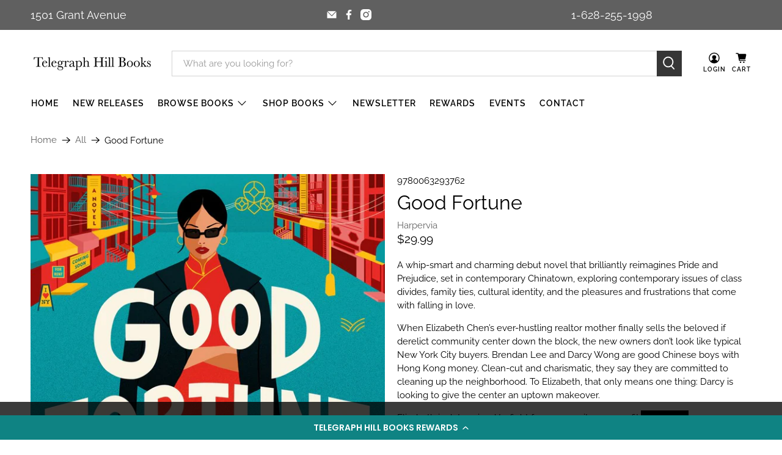

--- FILE ---
content_type: application/javascript; charset=utf-8
request_url: https://cdn-widgetsrepository.yotpo.com/v1/loader/BrseA4iNyWjkx1uJnkQaCw
body_size: 12598
content:

if (typeof (window) !== 'undefined' && window.performance && window.performance.mark) {
  window.performance.mark('yotpo:loader:loaded');
}
var yotpoWidgetsContainer = yotpoWidgetsContainer || { guids: {} };
(function(){
    var guid = "BrseA4iNyWjkx1uJnkQaCw";
    var loader = {
        loadDep: function (link, onLoad, strategy) {
            var script = document.createElement('script');
            script.onload = onLoad || function(){};
            script.src = link;
            if (strategy === 'defer') {
                script.defer = true;
            } else if (strategy === 'async') {
                script.async = true;
            }
            script.setAttribute("type", "text/javascript");
            script.setAttribute("charset", "utf-8");
            document.head.appendChild(script);
        },
        config: {
            data: {
                guid: guid
            },
            widgets: {
            
                "688418": {
                    instanceId: "688418",
                    instanceVersionId: "227410813",
                    templateAssetUrl: "https://cdn-widgetsrepository.yotpo.com/widget-assets/widget-customer-preview/app.v0.2.6-6145.js",
                    cssOverrideAssetUrl: "",
                    customizationCssUrl: "",
                    customizations: {
                      "view-background-color": "transparent",
                      "view-primary-color": "#2e4f7c",
                      "view-primary-font": "Nunito Sans@700|https://cdn-widgetsrepository.yotpo.com/web-fonts/css/nunito_sans/v1/nunito_sans_700.css",
                      "view-text-color": "#202020",
                      "welcome-text": "Good morning"
                    },
                    staticContent: {
                      "currency": "USD",
                      "hideIfMatchingQueryParam": [
                        "oseid"
                      ],
                      "isHidden": true,
                      "platformName": "shopify",
                      "selfExecutable": true,
                      "storeId": "mQiYTOHdMrfRu1c6QUHs7uYycrj5NhMPr0gS3bHV",
                      "storeLoginUrl": "http://telegraphhillbooks.com/account/login",
                      "storeRegistrationUrl": "http://telegraphhillbooks.com/account/register",
                      "storeRewardsPageUrl": "http://telegraphhillbooks.com/pages/rewards",
                      "urlMatch": "^(?!.*\\.yotpo\\.com).*$"
                    },
                    className: "CustomerPreview",
                    dependencyGroupId: null
                },
            
                "455506": {
                    instanceId: "455506",
                    instanceVersionId: "484081644",
                    templateAssetUrl: "https://cdn-widgetsrepository.yotpo.com/widget-assets/widget-loyalty-floater/app.v0.40.2-29.js",
                    cssOverrideAssetUrl: "",
                    customizationCssUrl: "",
                    customizations: {
                      "banner-background-color": "#0F8383",
                      "banner-height": "low",
                      "banner-logged-in-text": "YOU HAVE {{point_balance}} POINTS",
                      "banner-logged-out-text": "TELEGRAPH HILL BOOKS REWARDS",
                      "banner-point-balance-font-size": "14px",
                      "banner-position": "footer",
                      "banner-text-color": "#ffffff",
                      "banner-text-font-size": "14px",
                      "button-type": "rounded_rectangle",
                      "confirmation-no-button-type": "borderless",
                      "confirmation-no-text": "CANCEL",
                      "confirmation-text": "Redeem reward?",
                      "confirmation-yes-text": "REDEEM",
                      "coupon-copied-text": "COPIED",
                      "coupon-headline-font-size": "16px",
                      "coupon-headline-text": "You’ve got {{reward}}! 🎉",
                      "coupon-instructions-text": "Copy the code to apply it at checkout. We’ve also sent it to your email.",
                      "coupon-texts-font-size": "14px",
                      "drawer-action-color": "#0F8383",
                      "drawer-background-color": "#ffffff",
                      "drawer-customer-first-name": "{{customer_first_name}}",
                      "drawer-logged-in-headline-text-font-size": "20px",
                      "drawer-logged-out-headline-text": "💰 Earn {{points_amount}} points for every $1 you spend",
                      "drawer-logged-out-headline-text-font-size": "16px",
                      "drawer-point-balance-text": "{{point_balance}} points",
                      "drawer-sign-in-text-font-size": "14px",
                      "drawer-sign-up-subtitle-text-font-size": "14px",
                      "drawer-sign-up-title-text-font-size": "16px",
                      "drawer-subtitles-color": "#909296",
                      "insufficient-points-text": "Not enough points",
                      "logged-out-headline-text-font-size": "16px",
                      "missing-points-text": "⚡ You're {{points_amount}} points away!",
                      "points-cost-suffix-text": "points",
                      "points-cost-text": "{{points}} points",
                      "primary-font-name-and-url": "Poppins@600|https://fonts.googleapis.com/css?family=Poppins:600\u0026display=swap",
                      "redeem-text": "GET REWARD",
                      "secondary-font-name-and-url": "Poppins@400|https://fonts.googleapis.com/css?family=Poppins:400\u0026display=swap",
                      "show-less-redemptions-text": "See less",
                      "show-more-redemptions-text": "See more rewards",
                      "sign-in-link-text": "Log in",
                      "sign-in-text": "Already a member?",
                      "sign-up-subtitle-text": "Earn {{create_account_reward}}",
                      "sign-up-title-text": "Join now"
                    },
                    staticContent: {
                      "cssEditorEnabled": true,
                      "isHidden": false,
                      "merchantId": "119192",
                      "platformName": "shopify",
                      "selfExecutable": true,
                      "storeId": "mQiYTOHdMrfRu1c6QUHs7uYycrj5NhMPr0gS3bHV",
                      "storeLoginUrl": "//telegraphhillbooks.com/account/login",
                      "storeRegistrationUrl": "//telegraphhillbooks.com/account/register",
                      "urlMatch": "^((?!\\.yotpo.com|[0-9]+\\/checkouts\\/).)*$"
                    },
                    className: "LoyaltyFloaterWidget",
                    dependencyGroupId: null
                },
            
                "267579": {
                    instanceId: "267579",
                    instanceVersionId: "483905471",
                    templateAssetUrl: "https://cdn-widgetsrepository.yotpo.com/widget-assets/widget-referred-friend/app.v0.7.7-21.js",
                    cssOverrideAssetUrl: "",
                    customizationCssUrl: "",
                    customizations: {
                      "background-color": "rgba(0, 0, 0, 0.7)",
                      "background-image-url": "https://cdn-widget-assets.yotpo.com/widget-referred-friend/customizations/defaults/backgroundImage-desktop.jpg",
                      "background-image-url-mobile": "https://cdn-widget-assets.yotpo.com/widget-referred-friend/customizations/defaults/backgroundImage-mobile-v2.jpg",
                      "copy-code-copied-text": "COPIED",
                      "copy-code-icon-color": "#4a4a4ab5",
                      "coupon-background-color": "#fafbfc",
                      "default-toggle": true,
                      "description-color": "#3e3a36",
                      "description-font-size": "18px",
                      "description-text": "Use this code at checkout:",
                      "email-activation": "false",
                      "email-capture-description-color": "#3e3a36",
                      "email-capture-description-font-size": "18px",
                      "email-capture-description-text": "Enter your email to get the referral code:",
                      "email-capture-title-color": "#47423e",
                      "email-capture-title-font-size": "26px",
                      "email-capture-title-text": "HEY, FRIEND! YOU'VE GOT A DISCOUNT ON YOUR FIRST PURCHASE.",
                      "error-already-used-coupon-text": "Looks like you’ve already used this offer",
                      "error-general-failure-text": "Oops! Looks like something went wrong generating your coupon code. Please refresh page to try again.",
                      "error-link-color": "#0042E4",
                      "error-message-invalid-email": "Please fill in a valid email address",
                      "error-message-invalid-email-text-color": "#f04860",
                      "error-message-text-color": "#f04860",
                      "error-not-eligible-coupon-text": "Looks like you’re not eligible to use this offer.",
                      "error-safari-hide-ip-text": "To get the discount code you’ll need to turn off the \"Hide IP address\" option in your Safari privacy settings, then click the referral link again.",
                      "next-button-background-color": "#393086",
                      "next-button-text": "Next",
                      "next-button-text-color": "#ffffff",
                      "next-button-type": "filled_rectangle",
                      "popup-background-color": "#ffffff",
                      "primary-font-name-and-url": "Open Sans",
                      "secondary-font-name-and-url": "Nunito Sans@400| https://fonts.googleapis.com/css?family=Nunito+Sans:400\u0026display=swap",
                      "start-button-background-color": "#000000",
                      "start-button-text": "Start Shopping",
                      "start-button-text-color": "#ffffff",
                      "start-button-type": "filled_rectangle",
                      "text-design-choose-screen": "email_capture_display",
                      "title-color": "#47423e",
                      "title-font-size": "26px",
                      "title-text": "HEY, FRIEND! YOU'VE GOT A DISCOUNT ON YOUR FIRST PURCHASE."
                    },
                    staticContent: {
                      "cssEditorEnabled": "true",
                      "currency": "USD",
                      "forceEmailCapture": false,
                      "isMultiCurrencyEnabled": false,
                      "merchantId": "119192",
                      "platformName": "shopify",
                      "selfExecutable": true,
                      "shouldShowInfoMessage": false,
                      "urlMatch": "https?://(?!yap.yotpo.com).*sref_id=.*"
                    },
                    className: "ReferredFriendWidget",
                    dependencyGroupId: null
                },
            
                "267578": {
                    instanceId: "267578",
                    instanceVersionId: "24342834",
                    templateAssetUrl: "https://cdn-widgetsrepository.yotpo.com/widget-assets/widget-referral-widget/app.v1.8.1-4652.js",
                    cssOverrideAssetUrl: "",
                    customizationCssUrl: "",
                    customizations: {
                      "background-color": "rgba(0,0,0,0)",
                      "background-image-url": "https://cdn-widget-assets.yotpo.com/static_assets/BrseA4iNyWjkx1uJnkQaCw/images/image_2022_10_31_20_36_21_086",
                      "customer-email-view-button-text": "Next",
                      "customer-email-view-description": "Give your friends 10% off their first order of $5 and get 100 points for each successful referral",
                      "customer-email-view-header": "Refer a Friend",
                      "customer-email-view-input-placeholder": "Your email address",
                      "customer-email-view-title": "GIVE 10%, GET 100 (points)",
                      "customer-name-view-input-placeholder": "Your name",
                      "default-toggle": true,
                      "description-color": "rgba( 55, 51, 48, 1 )",
                      "description-font-size": "20px",
                      "final-view-button-text": "REFER MORE FRIENDS",
                      "final-view-description": "Remind your friends to check their emails",
                      "final-view-error-description": "We were unable to send the referral link",
                      "final-view-error-text": "GO BACK",
                      "final-view-error-title": "SOMETHING WENT WRONG",
                      "final-view-title": "THANKS FOR REFERRING",
                      "fonts-primary-font-name-and-url": "Montserrat@600|https://fonts.googleapis.com/css?family=Montserrat:600\u0026display=swap",
                      "fonts-secondary-font-name-and-url": "Nunito Sans@400|https://fonts.googleapis.com/css?family=Nunito+Sans:400\u0026display=swap",
                      "header-color": "rgba( 0, 0, 0, 1 )",
                      "header-font-size": "18px",
                      "main-share-option-desktop": "main_share_email",
                      "main-share-option-mobile": "main_share_sms",
                      "next-button-background-color": "rgba( 118, 140,  220, 1 )",
                      "next-button-font-size": "18px",
                      "next-button-size": "standard",
                      "next-button-text-color": "rgba( 118, 140,  220, 1 )",
                      "next-button-type": "rectangular_outline",
                      "referral-history-completed-points-text": "{{points}} POINTS",
                      "referral-history-completed-status-type": "text",
                      "referral-history-confirmed-status": "COMPLETED",
                      "referral-history-pending-status": "PENDING",
                      "referral-history-redeem-text": "To redeem your points, simply apply your discount at checkout.",
                      "referral-history-sumup-line-points-text": "{{points}} POINTS",
                      "referral-history-sumup-line-text": "Your Rewards",
                      "referral-views-button-text": "Next",
                      "referral-views-copy-link-button-text": "COPY LINK",
                      "referral-views-description": "Give your friends $20 off their first order of $40 and get $20 (in points) for each successful referral",
                      "referral-views-email-share-body": "How does a discount off your first order at {{company_name}} sound? Use the link below and once you've shopped, I'll get a reward too.\n{{referral_link}}",
                      "referral-views-email-share-subject": "Discount to a Store You'll Love!",
                      "referral-views-email-share-type": "marketing_email",
                      "referral-views-friends-input-placeholder": "Friend’s email address",
                      "referral-views-header": "Refer a Friend",
                      "referral-views-personal-email-button-text": "SEND VIA MY EMAIL",
                      "referral-views-sms-button-text": "SEND VIA SMS",
                      "referral-views-title": "GIVE $20, GET $20",
                      "referral-views-whatsapp-button-text": "SEND VIA WHATSAPP",
                      "share-allow-copy-link": true,
                      "share-allow-email": true,
                      "share-allow-facebook": true,
                      "share-allow-sms": true,
                      "share-allow-twitter": true,
                      "share-allow-whatsapp": true,
                      "share-facebook-header": "Earn A Discount When You Shop Today!",
                      "share-facebook-image-url": "",
                      "share-icons-color": "black",
                      "share-settings-copyLink": true,
                      "share-settings-default-checkbox": true,
                      "share-settings-default-mobile-checkbox": true,
                      "share-settings-email": true,
                      "share-settings-facebook": true,
                      "share-settings-fbMessenger": true,
                      "share-settings-mobile-copyLink": true,
                      "share-settings-mobile-email": true,
                      "share-settings-mobile-facebook": true,
                      "share-settings-mobile-fbMessenger": true,
                      "share-settings-mobile-sms": true,
                      "share-settings-mobile-twitter": true,
                      "share-settings-mobile-whatsapp": true,
                      "share-settings-twitter": true,
                      "share-settings-whatsapp": true,
                      "share-sms-message": "I love {{company_name}}! Shop through my link to get a reward {{referral_link}}",
                      "share-twitter-message": "These guys are great! Get a discount using my link: ",
                      "share-whatsapp-message": "I love {{company_name}}! Shop through my link to get a reward {{referral_link}}",
                      "tab-size": "medium",
                      "tab-type": "lower_line",
                      "tab-view-primary-tab-text": "Refer a Friend",
                      "tab-view-secondary-tab-text": "Your Referrals",
                      "tile-color": "rgba( 255, 255, 255, 1 )",
                      "title-color": "rgba( 55, 51, 48, 1 )",
                      "title-font-size": "36px",
                      "view-exit-intent-enabled": false,
                      "view-exit-intent-mobile-timeout-ms": 10000,
                      "view-is-popup": false,
                      "view-layout": "centered",
                      "view-popup-delay-ms": 0,
                      "view-show-customer-name": "false",
                      "view-show-popup-on-exit": false,
                      "view-show-referral-history": "false",
                      "view-table-rectangular-dark-pending-color": "rgba( 0, 0, 0, 0.6 )",
                      "view-table-rectangular-light-pending-color": "#FFFFFF",
                      "view-table-selected-color": "#558342",
                      "view-table-theme": "dark",
                      "view-table-type": "rectangular",
                      "wadmin-text-and-share-choose-sreen": "step_1"
                    },
                    staticContent: {
                      "companyName": "Telegraph Hill Books",
                      "cssEditorEnabled": "true",
                      "currency": "USD",
                      "hasPrimaryFontsFeature": true,
                      "isMultiCurrencyEnabled": false,
                      "merchantId": "119192",
                      "migrateTabColorToBackground": true,
                      "platformName": "shopify",
                      "referralHistoryEnabled": true,
                      "referralHost": ""
                    },
                    className: "ReferralWidget",
                    dependencyGroupId: 2
                },
            
                "267577": {
                    instanceId: "267577",
                    instanceVersionId: "318574488",
                    templateAssetUrl: "https://cdn-widgetsrepository.yotpo.com/widget-assets/widget-loyalty-campaigns/app.v0.13.0-4770.js",
                    cssOverrideAssetUrl: "",
                    customizationCssUrl: "",
                    customizations: {
                      "campaign-description-font-color": "#4e5772",
                      "campaign-description-size": "18px",
                      "campaign-item-1221991-background-color": "#f9faff",
                      "campaign-item-1221991-background-image-color-overlay": "rgba(0, 0, 0, .4)",
                      "campaign-item-1221991-background-type": "color",
                      "campaign-item-1221991-border-color": "#848ca3",
                      "campaign-item-1221991-description-font-color": "#4e5772",
                      "campaign-item-1221991-description-font-size": "18",
                      "campaign-item-1221991-exclude_audience_ids": null,
                      "campaign-item-1221991-exclude_audience_names": [],
                      "campaign-item-1221991-hover-view-tile-message": "Earn 200 points when you create an account",
                      "campaign-item-1221991-icon-color": "#768cdc",
                      "campaign-item-1221991-icon-type": "defaultIcon",
                      "campaign-item-1221991-include_audience_ids": "1",
                      "campaign-item-1221991-include_audience_names": [
                        "All customers"
                      ],
                      "campaign-item-1221991-special-reward-enabled": "false",
                      "campaign-item-1221991-special-reward-headline-background-color": "#E0DBEF",
                      "campaign-item-1221991-special-reward-headline-text": "Just for you!",
                      "campaign-item-1221991-special-reward-headline-title-font-color": "#5344A6",
                      "campaign-item-1221991-special-reward-headline-title-font-size": "16",
                      "campaign-item-1221991-special-reward-tile-border-color": "#8270E7",
                      "campaign-item-1221991-tile-description": "Create an account",
                      "campaign-item-1221991-tile-reward": "200 points",
                      "campaign-item-1221991-title-font-color": "#011247",
                      "campaign-item-1221991-title-font-size": "27",
                      "campaign-item-1221991-type": "CreateAccountCampaign",
                      "campaign-item-1221992-action-tile-action-text": "Add My Birthday",
                      "campaign-item-1221992-action-tile-ask-year": "true",
                      "campaign-item-1221992-action-tile-birthday-required-field-message": "This field is required",
                      "campaign-item-1221992-action-tile-birthday-thank-you-message": "Thanks! We're looking forward to helping you celebrate :)",
                      "campaign-item-1221992-action-tile-european-date-format": "false",
                      "campaign-item-1221992-action-tile-message-text": "If your birthday is within the next 30 days, your reward will be granted in delay, up to 30 days.",
                      "campaign-item-1221992-action-tile-month-names": "January,February,March,April,May,June,July,August,September,October,November,December",
                      "campaign-item-1221992-action-tile-title": "Earn 100 points on your birthday",
                      "campaign-item-1221992-background-color": "#f9faff",
                      "campaign-item-1221992-background-image-color-overlay": "rgba(0, 0, 0, .4)",
                      "campaign-item-1221992-background-type": "color",
                      "campaign-item-1221992-border-color": "#848ca3",
                      "campaign-item-1221992-description-font-color": "#4e5772",
                      "campaign-item-1221992-description-font-size": "18",
                      "campaign-item-1221992-exclude_audience_ids": null,
                      "campaign-item-1221992-exclude_audience_names": [],
                      "campaign-item-1221992-icon-color": "#768cdc",
                      "campaign-item-1221992-icon-type": "defaultIcon",
                      "campaign-item-1221992-include_audience_ids": "1",
                      "campaign-item-1221992-include_audience_names": [
                        "All customers"
                      ],
                      "campaign-item-1221992-special-reward-enabled": "false",
                      "campaign-item-1221992-special-reward-headline-background-color": "#E0DBEF",
                      "campaign-item-1221992-special-reward-headline-text": "Just for you!",
                      "campaign-item-1221992-special-reward-headline-title-font-color": "#5344A6",
                      "campaign-item-1221992-special-reward-headline-title-font-size": "16",
                      "campaign-item-1221992-special-reward-tile-border-color": "#8270E7",
                      "campaign-item-1221992-tile-description": "Happy Birthday",
                      "campaign-item-1221992-tile-reward": "100 points",
                      "campaign-item-1221992-title-font-color": "#011247",
                      "campaign-item-1221992-title-font-size": "27",
                      "campaign-item-1221992-type": "BirthdayCampaign",
                      "campaign-item-1221993-background-color": "#f9faff",
                      "campaign-item-1221993-background-image-color-overlay": "rgba(0, 0, 0, .4)",
                      "campaign-item-1221993-background-type": "color",
                      "campaign-item-1221993-border-color": "#848ca3",
                      "campaign-item-1221993-description-font-color": "#4e5772",
                      "campaign-item-1221993-description-font-size": "18",
                      "campaign-item-1221993-exclude_audience_ids": null,
                      "campaign-item-1221993-exclude_audience_names": [],
                      "campaign-item-1221993-hover-view-tile-message": "Earn 5 points for every $1.00 you spend in our store",
                      "campaign-item-1221993-icon-color": "#768cdc",
                      "campaign-item-1221993-icon-type": "defaultIcon",
                      "campaign-item-1221993-include_audience_ids": "1",
                      "campaign-item-1221993-include_audience_names": [
                        "All customers"
                      ],
                      "campaign-item-1221993-special-reward-enabled": "false",
                      "campaign-item-1221993-special-reward-headline-background-color": "#E0DBEF",
                      "campaign-item-1221993-special-reward-headline-text": "Just for you!",
                      "campaign-item-1221993-special-reward-headline-title-font-color": "#5344A6",
                      "campaign-item-1221993-special-reward-headline-title-font-size": "16",
                      "campaign-item-1221993-special-reward-tile-border-color": "#8270E7",
                      "campaign-item-1221993-tile-description": "Make a purchase",
                      "campaign-item-1221993-tile-reward": "5 Points Per $1.00",
                      "campaign-item-1221993-title-font-color": "#011247",
                      "campaign-item-1221993-title-font-size": "27",
                      "campaign-item-1221993-type": "PointsForPurchasesCampaign",
                      "campaign-item-1222466-background-color": "#f9faff",
                      "campaign-item-1222466-background-image-color-overlay": "rgba(0, 0, 0, .4)",
                      "campaign-item-1222466-background-type": "color",
                      "campaign-item-1222466-border-color": "#848ca3",
                      "campaign-item-1222466-description-font-color": "#4e5772",
                      "campaign-item-1222466-description-font-size": "18",
                      "campaign-item-1222466-exclude_audience_ids": null,
                      "campaign-item-1222466-exclude_audience_names": [],
                      "campaign-item-1222466-hover-view-tile-message": "Earn 10 points for leaving a review",
                      "campaign-item-1222466-icon-color": "#768cdc",
                      "campaign-item-1222466-icon-type": "defaultIcon",
                      "campaign-item-1222466-include_audience_ids": "1",
                      "campaign-item-1222466-include_audience_names": [
                        "All customers"
                      ],
                      "campaign-item-1222466-special-reward-enabled": "false",
                      "campaign-item-1222466-special-reward-headline-background-color": "#E0DBEF",
                      "campaign-item-1222466-special-reward-headline-text": "Just for you!",
                      "campaign-item-1222466-special-reward-headline-title-font-color": "#5344A6",
                      "campaign-item-1222466-special-reward-headline-title-font-size": "16",
                      "campaign-item-1222466-special-reward-tile-border-color": "#8270E7",
                      "campaign-item-1222466-tile-description": "Leave a Review",
                      "campaign-item-1222466-tile-reward": "10 points",
                      "campaign-item-1222466-title-font-color": "#011247",
                      "campaign-item-1222466-title-font-size": "27",
                      "campaign-item-1222466-type": "YotpoReviewCampaign",
                      "campaign-item-1222467-action-tile-action-text": "Follow @telhibooks",
                      "campaign-item-1222467-action-tile-title": "Earn 10 points when you follow us on Instagram",
                      "campaign-item-1222467-background-color": "#f9faff",
                      "campaign-item-1222467-background-image-color-overlay": "rgba(0, 0, 0, .4)",
                      "campaign-item-1222467-background-type": "color",
                      "campaign-item-1222467-border-color": "#848ca3",
                      "campaign-item-1222467-description-font-color": "#4e5772",
                      "campaign-item-1222467-description-font-size": "18",
                      "campaign-item-1222467-exclude_audience_ids": null,
                      "campaign-item-1222467-exclude_audience_names": [],
                      "campaign-item-1222467-icon-color": "#768cdc",
                      "campaign-item-1222467-icon-type": "defaultIcon",
                      "campaign-item-1222467-include_audience_ids": "1",
                      "campaign-item-1222467-include_audience_names": [
                        "All customers"
                      ],
                      "campaign-item-1222467-special-reward-enabled": "false",
                      "campaign-item-1222467-special-reward-headline-background-color": "#E0DBEF",
                      "campaign-item-1222467-special-reward-headline-text": "Just for you!",
                      "campaign-item-1222467-special-reward-headline-title-font-color": "#5344A6",
                      "campaign-item-1222467-special-reward-headline-title-font-size": "16",
                      "campaign-item-1222467-special-reward-tile-border-color": "#8270E7",
                      "campaign-item-1222467-tile-description": "Follow us on Instagram",
                      "campaign-item-1222467-tile-reward": "10 points",
                      "campaign-item-1222467-title-font-color": "#011247",
                      "campaign-item-1222467-title-font-size": "27",
                      "campaign-item-1222467-type": "InstagramFollowCampaign",
                      "campaign-item-1222468-action-tile-action-text": "Follow @telhibooks",
                      "campaign-item-1222468-action-tile-title": "Earn 10 points when you follow us on Twitter",
                      "campaign-item-1222468-background-color": "#f9faff",
                      "campaign-item-1222468-background-image-color-overlay": "rgba(0, 0, 0, .4)",
                      "campaign-item-1222468-background-type": "color",
                      "campaign-item-1222468-border-color": "#848ca3",
                      "campaign-item-1222468-description-font-color": "#4e5772",
                      "campaign-item-1222468-description-font-size": "18",
                      "campaign-item-1222468-exclude_audience_ids": null,
                      "campaign-item-1222468-exclude_audience_names": [],
                      "campaign-item-1222468-icon-color": "#768cdc",
                      "campaign-item-1222468-icon-type": "defaultIcon",
                      "campaign-item-1222468-include_audience_ids": "1",
                      "campaign-item-1222468-include_audience_names": [
                        "All customers"
                      ],
                      "campaign-item-1222468-special-reward-enabled": "false",
                      "campaign-item-1222468-special-reward-headline-background-color": "#E0DBEF",
                      "campaign-item-1222468-special-reward-headline-text": "Just for you!",
                      "campaign-item-1222468-special-reward-headline-title-font-color": "#5344A6",
                      "campaign-item-1222468-special-reward-headline-title-font-size": "16",
                      "campaign-item-1222468-special-reward-tile-border-color": "#8270E7",
                      "campaign-item-1222468-tile-description": "Follow us on Twitter",
                      "campaign-item-1222468-tile-reward": "10 points",
                      "campaign-item-1222468-title-font-color": "#011247",
                      "campaign-item-1222468-title-font-size": "27",
                      "campaign-item-1222468-type": "TwitterFollowCampaign",
                      "campaign-item-1222471-action-tile-action-text": "Share on Facebook",
                      "campaign-item-1222471-action-tile-title": "Earn 10 points when you share us on Facebook",
                      "campaign-item-1222471-background-color": "#f9faff",
                      "campaign-item-1222471-background-image-color-overlay": "rgba(0, 0, 0, .4)",
                      "campaign-item-1222471-background-type": "color",
                      "campaign-item-1222471-border-color": "#848ca3",
                      "campaign-item-1222471-description-font-color": "#4e5772",
                      "campaign-item-1222471-description-font-size": "18",
                      "campaign-item-1222471-exclude_audience_ids": null,
                      "campaign-item-1222471-exclude_audience_names": [],
                      "campaign-item-1222471-icon-color": "#768cdc",
                      "campaign-item-1222471-icon-type": "defaultIcon",
                      "campaign-item-1222471-include_audience_ids": "1",
                      "campaign-item-1222471-include_audience_names": [
                        "All customers"
                      ],
                      "campaign-item-1222471-special-reward-enabled": "false",
                      "campaign-item-1222471-special-reward-headline-background-color": "#E0DBEF",
                      "campaign-item-1222471-special-reward-headline-text": "Just for you!",
                      "campaign-item-1222471-special-reward-headline-title-font-color": "#5344A6",
                      "campaign-item-1222471-special-reward-headline-title-font-size": "16",
                      "campaign-item-1222471-special-reward-tile-border-color": "#8270E7",
                      "campaign-item-1222471-tile-description": "Share on Facebook",
                      "campaign-item-1222471-tile-reward": "10 points",
                      "campaign-item-1222471-title-font-color": "#011247",
                      "campaign-item-1222471-title-font-size": "27",
                      "campaign-item-1222471-type": "FacebookShareCampaign",
                      "campaign-item-1222477-action-tile-action-text": "Visit Page",
                      "campaign-item-1222477-action-tile-title": "Earn 10 points when you visit our page",
                      "campaign-item-1222477-background-color": "#f9faff",
                      "campaign-item-1222477-background-image-color-overlay": "rgba(0, 0, 0, .4)",
                      "campaign-item-1222477-background-type": "color",
                      "campaign-item-1222477-border-color": "#848ca3",
                      "campaign-item-1222477-description-font-color": "#4e5772",
                      "campaign-item-1222477-description-font-size": "18",
                      "campaign-item-1222477-exclude_audience_ids": null,
                      "campaign-item-1222477-exclude_audience_names": [],
                      "campaign-item-1222477-icon-color": "#768cdc",
                      "campaign-item-1222477-icon-type": "defaultIcon",
                      "campaign-item-1222477-include_audience_ids": "1",
                      "campaign-item-1222477-include_audience_names": [
                        "All customers"
                      ],
                      "campaign-item-1222477-special-reward-enabled": "false",
                      "campaign-item-1222477-special-reward-headline-background-color": "#E0DBEF",
                      "campaign-item-1222477-special-reward-headline-text": "Just for you!",
                      "campaign-item-1222477-special-reward-headline-title-font-color": "#5344A6",
                      "campaign-item-1222477-special-reward-headline-title-font-size": "16",
                      "campaign-item-1222477-special-reward-tile-border-color": "#8270E7",
                      "campaign-item-1222477-tile-description": "Visit our Facebook page",
                      "campaign-item-1222477-tile-reward": "10 points",
                      "campaign-item-1222477-title-font-color": "#011247",
                      "campaign-item-1222477-title-font-size": "27",
                      "campaign-item-1222477-type": "FacebookPageVisitCampaign",
                      "campaign-title-font-color": "#011247",
                      "campaign-title-size": "27px",
                      "completed-tile-headline": "Completed",
                      "completed-tile-message": "You already completed this campaign",
                      "container-headline": "Ways to earn points",
                      "general-hover-tile-button-color": "#ffffff",
                      "general-hover-tile-button-text-color": "#140060",
                      "general-hover-tile-button-type": "filled_rectangle",
                      "general-hover-tile-color-overlay": "#011247",
                      "general-hover-tile-text-color": "#ffffff",
                      "headline-font-color": "#011247",
                      "headline-font-size": "36px",
                      "logged-out-is-redirect-after-login-to-current-page": "true",
                      "logged-out-message": "Already a member?",
                      "logged-out-sign-in-text": "Log in",
                      "logged-out-sign-up-text": "Sign up",
                      "main-text-font-name-and-url": "Montserrat@600|https://fonts.googleapis.com/css?family=Montserrat:600\u0026display=swap",
                      "secondary-text-font-name-and-url": "Montserrat@400|https://fonts.googleapis.com/css?family=Montserrat\u0026display=swap",
                      "selected-audiences": "1",
                      "selected-extensions": [
                        "1221991",
                        "1221992",
                        "1221993",
                        "1222466",
                        "1222467",
                        "1222468",
                        "1222471",
                        "1222477"
                      ],
                      "special-reward-enabled": "false",
                      "special-reward-headline-background-color": "#E0DBEF",
                      "special-reward-headline-text": "Special for you",
                      "special-reward-headline-title-font-color": "#5344A6",
                      "special-reward-headline-title-font-size": "16",
                      "special-reward-tile-border-color": "#8270E7",
                      "tile-border-color": "#848ca3",
                      "tile-spacing-type": "small",
                      "tiles-background-color": "#f9faff",
                      "time-between-rewards-days": "You're eligible to participate again in *|days|* days.",
                      "time-between-rewards-hours": "You're eligible to participate again in *|hours|* hours."
                    },
                    staticContent: {
                      "companyName": "Telegraph Hill Books",
                      "cssEditorEnabled": "true",
                      "currency": "USD",
                      "facebookAppId": "1647129615540489",
                      "isMultiCurrencyEnabled": false,
                      "isSegmentationsPickerEnabled": false,
                      "merchantId": "119192",
                      "platformName": "shopify",
                      "storeAccountLoginUrl": "//telegraphhillbooks.com/account/login",
                      "storeAccountRegistrationUrl": "//telegraphhillbooks.com/account/register",
                      "storeId": "mQiYTOHdMrfRu1c6QUHs7uYycrj5NhMPr0gS3bHV"
                    },
                    className: "CampaignWidget",
                    dependencyGroupId: 2
                },
            
                "267576": {
                    instanceId: "267576",
                    instanceVersionId: "318574584",
                    templateAssetUrl: "https://cdn-widgetsrepository.yotpo.com/widget-assets/widget-hero-section/app.v0.2.1-4807.js",
                    cssOverrideAssetUrl: "",
                    customizationCssUrl: "",
                    customizations: {
                      "background-image-url": "https://cdn-widget-assets.yotpo.com/widget-hero-section/customizations/defaults/BackgroundImage.jpg",
                      "description-color": "#0F0C6D",
                      "description-font-size": "20",
                      "description-text-logged-in": "As a member you'll earn points \u0026 exclusive rewards every time you shop.",
                      "description-text-logged-out": "Become a member and earn points \u0026 exclusive rewards every time you shop.",
                      "headline-color": "#0a0f5f",
                      "headline-font-size": "40",
                      "headline-text-logged-in": "Welcome to the club",
                      "headline-text-logged-out": "Join the club",
                      "login-button-color": "#0f0c6d",
                      "login-button-text": "LOGIN",
                      "login-button-text-color": "#0f0c6d",
                      "login-button-type": "rectangular_outline",
                      "mobile-background-image-url": "https://cdn-widget-assets.yotpo.com/widget-hero-section/customizations/defaults/MobileBackgroundImage.jpg",
                      "primary-font-name-and-url": "Montserrat@600|https://fonts.googleapis.com/css?family=Montserrat:600\u0026display=swap",
                      "register-button-color": "#0f0c6d",
                      "register-button-text": "JOIN NOW",
                      "register-button-text-color": "#ffffff",
                      "register-button-type": "filled_rectangle",
                      "secondary-font-name-and-url": "Nunito Sans@400|https://fonts.googleapis.com/css?family=Nunito+Sans:400\u0026display=swap",
                      "view-layout": "left-layout"
                    },
                    staticContent: {
                      "cssEditorEnabled": "true",
                      "merchantId": "119192",
                      "platformName": "shopify",
                      "storeId": "mQiYTOHdMrfRu1c6QUHs7uYycrj5NhMPr0gS3bHV",
                      "storeLoginUrl": "//telegraphhillbooks.com/account/login",
                      "storeRegistrationUrl": "//telegraphhillbooks.com/account/register"
                    },
                    className: "HeroSectionWidget",
                    dependencyGroupId: 2
                },
            
                "267575": {
                    instanceId: "267575",
                    instanceVersionId: "318574679",
                    templateAssetUrl: "https://cdn-widgetsrepository.yotpo.com/widget-assets/widget-visual-redemption/app.v0.6.1-4815.js",
                    cssOverrideAssetUrl: "",
                    customizationCssUrl: "",
                    customizations: {
                      "description-color": "#666d8b",
                      "description-font-size": "20",
                      "headline-color": "#011247",
                      "headline-font-size": "36",
                      "layout-background-color": "white",
                      "primary-font-name-and-url": "Montserrat@600|https://fonts.googleapis.com/css?family=Montserrat:600\u0026display=swap",
                      "redemption-1-displayname": "Tile 1",
                      "redemption-1-settings-cost": "0 points",
                      "redemption-1-settings-cost-color": "#666d8b",
                      "redemption-1-settings-cost-font-size": "20",
                      "redemption-1-settings-reward": "$0",
                      "redemption-1-settings-reward-color": "#011247",
                      "redemption-1-settings-reward-font-size": "30",
                      "redemption-2-displayname": "Tile 2",
                      "redemption-2-settings-cost": "0 points",
                      "redemption-2-settings-cost-color": "#666d8b",
                      "redemption-2-settings-cost-font-size": "20",
                      "redemption-2-settings-reward": "$0",
                      "redemption-2-settings-reward-color": "#011247",
                      "redemption-2-settings-reward-font-size": "30",
                      "redemption-3-displayname": "Tile 3",
                      "redemption-3-settings-cost": "0 points",
                      "redemption-3-settings-cost-color": "#666d8b",
                      "redemption-3-settings-cost-font-size": "20",
                      "redemption-3-settings-reward": "$0",
                      "redemption-3-settings-reward-color": "#011247",
                      "redemption-3-settings-reward-font-size": "30",
                      "rule-border-color": "#bccdfe",
                      "rule-color": "#061153",
                      "rule-font-size": "18",
                      "secondary-font-name-and-url": "Nunito Sans@400|https://fonts.googleapis.com/css?family=Nunito+Sans\u0026display=swap",
                      "selected-extensions": [
                        "1",
                        "2",
                        "3"
                      ],
                      "view-layout": "full-layout",
                      "visual-redemption-description": "Redeeming your hard-earned points is easy! Simply apply your points for a discount at checkout!",
                      "visual-redemption-headline": "How to use your points",
                      "visual-redemption-rule": "100 points equals $10.00"
                    },
                    staticContent: {
                      "cssEditorEnabled": "true",
                      "currency": "USD",
                      "isMultiCurrencyEnabled": false,
                      "platformName": "shopify",
                      "storeId": "mQiYTOHdMrfRu1c6QUHs7uYycrj5NhMPr0gS3bHV"
                    },
                    className: "VisualRedemptionWidget",
                    dependencyGroupId: 2
                },
            
                "267574": {
                    instanceId: "267574",
                    instanceVersionId: "318574955",
                    templateAssetUrl: "https://cdn-widgetsrepository.yotpo.com/widget-assets/widget-coupons-redemption/app.v0.6.2-5198.js",
                    cssOverrideAssetUrl: "",
                    customizationCssUrl: "",
                    customizations: {
                      "confirmation-step-cancel-option": "NO",
                      "confirmation-step-confirm-option": "YES",
                      "confirmation-step-title": "ARE YOU SURE?",
                      "coupon-background-type": "no-background",
                      "coupon-code-copied-message-body": "Thank you for redeeming your points. Please paste the code at checkout.",
                      "coupon-code-copied-message-color": "#707997",
                      "coupon-code-copied-message-title": "COPIED",
                      "coupons-redemption-description": "Redeeming your points is easy! Click Redeem My Points and copy \u0026 paste your code at checkout.",
                      "coupons-redemption-headline": "How to use your points",
                      "coupons-redemption-rule": "100 points equals $1.00",
                      "description-color": "#666d8b",
                      "description-font-size": "20",
                      "disabled-outline-button-color": "#929292",
                      "discount-bigger-than-subscription-cost-text": "Your next subscription is lower than the redemption amount",
                      "donate-button-text": "DONATE",
                      "donation-success-message-body": "Thank you for donating ${{donation_amount}} to {{company_name}}",
                      "donation-success-message-color": "#707997",
                      "donation-success-message-title": "SUCCESS",
                      "error-message-color": "#f04860",
                      "error-message-title": "",
                      "headline-color": "#011247",
                      "headline-font-size": "36",
                      "login-button-color": "#556DD8",
                      "login-button-text": "REDEEM MY POINTS",
                      "login-button-text-color": "white",
                      "login-button-type": "filled_rectangle",
                      "message-font-size": "14",
                      "missing-points-amount-text": "You don't have enough points to redeem",
                      "next-subscription-headline-text": "NEXT ORDER",
                      "next-subscription-subtitle-text": "{{product_name}} {{next_order_amount}}",
                      "no-subscription-subtitle-text": "No ongoing subscriptions",
                      "point-balance-text": "You have {{current_point_balance}} points",
                      "points-balance-color": "#011247",
                      "points-balance-font-size": "20",
                      "points-balance-number-color": "#93a1eb",
                      "primary-font-name-and-url": "Montserrat@600|https://fonts.googleapis.com/css?family=Montserrat:600\u0026display=swap",
                      "redeem-button-color": "#556DD8",
                      "redeem-button-text": "REDEEM",
                      "redeem-button-text-color": "white",
                      "redeem-button-type": "filled_rectangle",
                      "redemption-712750-displayname": "$5 off",
                      "redemption-712750-settings-button-color": "#556DD8",
                      "redemption-712750-settings-button-text": "REDEEM",
                      "redemption-712750-settings-button-text-color": "white",
                      "redemption-712750-settings-button-type": "filled_rectangle",
                      "redemption-712750-settings-call-to-action-button-text": "REDEEM",
                      "redemption-712750-settings-cost": 500,
                      "redemption-712750-settings-cost-color": "#666d8b",
                      "redemption-712750-settings-cost-font-size": "20",
                      "redemption-712750-settings-cost-text": "{{points}} POINTS",
                      "redemption-712750-settings-coupon-cost-font-size": "15",
                      "redemption-712750-settings-coupon-reward-font-size": "29",
                      "redemption-712750-settings-discount-amount-cents": 500,
                      "redemption-712750-settings-discount-type": "fixed_amount",
                      "redemption-712750-settings-reward": "$5 off",
                      "redemption-712750-settings-reward-color": "#011247",
                      "redemption-712750-settings-reward-font-size": "30",
                      "redemption-712750-settings-success-message-text": "Discount Applied",
                      "redemption-712751-displayname": "$10 off",
                      "redemption-712751-settings-button-color": "#556DD8",
                      "redemption-712751-settings-button-text": "REDEEM",
                      "redemption-712751-settings-button-text-color": "white",
                      "redemption-712751-settings-button-type": "filled_rectangle",
                      "redemption-712751-settings-call-to-action-button-text": "REDEEM",
                      "redemption-712751-settings-cost": 1000,
                      "redemption-712751-settings-cost-color": "#666d8b",
                      "redemption-712751-settings-cost-font-size": "20",
                      "redemption-712751-settings-cost-text": "{{points}} POINTS",
                      "redemption-712751-settings-coupon-cost-font-size": "15",
                      "redemption-712751-settings-coupon-reward-font-size": "29",
                      "redemption-712751-settings-discount-amount-cents": 1000,
                      "redemption-712751-settings-discount-type": "fixed_amount",
                      "redemption-712751-settings-reward": "$10 off",
                      "redemption-712751-settings-reward-color": "#011247",
                      "redemption-712751-settings-reward-font-size": "30",
                      "redemption-712751-settings-success-message-text": "Discount Applied",
                      "redemption-712752-displayname": "$20 off",
                      "redemption-712752-settings-button-color": "#556DD8",
                      "redemption-712752-settings-button-text": "REDEEM",
                      "redemption-712752-settings-button-text-color": "white",
                      "redemption-712752-settings-button-type": "filled_rectangle",
                      "redemption-712752-settings-call-to-action-button-text": "REDEEM",
                      "redemption-712752-settings-cost": 2000,
                      "redemption-712752-settings-cost-color": "#666d8b",
                      "redemption-712752-settings-cost-font-size": "20",
                      "redemption-712752-settings-cost-text": "{{points}} POINTS",
                      "redemption-712752-settings-coupon-cost-font-size": "15",
                      "redemption-712752-settings-coupon-reward-font-size": "29",
                      "redemption-712752-settings-discount-amount-cents": 2000,
                      "redemption-712752-settings-discount-type": "fixed_amount",
                      "redemption-712752-settings-reward": "$20 off",
                      "redemption-712752-settings-reward-color": "#011247",
                      "redemption-712752-settings-reward-font-size": "30",
                      "redemption-712752-settings-success-message-text": "Discount Applied",
                      "rule-border-color": "#bccdfe",
                      "rule-color": "#061153",
                      "rule-font-size": "18",
                      "secondary-font-name-and-url": "Nunito Sans@400|https://fonts.googleapis.com/css?family=Nunito+Sans\u0026display=swap",
                      "selected-extensions": [
                        "712750",
                        "712751",
                        "712752"
                      ],
                      "selected-redemptions-modes": "regular",
                      "subscription-coupon-applied-message-body": "The discount was applied to your upcoming subscription order. You’ll be able to get another discount once the next order is processed.",
                      "subscription-coupon-applied-message-color": "#707997",
                      "subscription-coupon-applied-message-title": "",
                      "subscription-divider-color": "#c2cdf4",
                      "subscription-headline-color": "#666d8b",
                      "subscription-headline-font-size": "14",
                      "subscription-points-headline-text": "YOUR POINT BALANCE",
                      "subscription-points-subtitle-text": "{{current_point_balance}} Points",
                      "subscription-redemptions-description": "Choose a discount option that will automatically apply to your next subscription order.",
                      "subscription-redemptions-headline": "Redeem for Subscription Discount",
                      "subscription-subtitle-color": "#768cdc",
                      "subscription-subtitle-font-size": "20",
                      "view-layout": "full-layout"
                    },
                    staticContent: {
                      "cssEditorEnabled": "true",
                      "currency": "USD",
                      "isMultiCurrencyEnabled": false,
                      "merchantId": "119192",
                      "platformName": "shopify",
                      "storeId": "mQiYTOHdMrfRu1c6QUHs7uYycrj5NhMPr0gS3bHV",
                      "storeLoginUrl": "/account/login",
                      "subunitsPerUnit": 100
                    },
                    className: "CouponsRedemptionWidget",
                    dependencyGroupId: 2
                },
            
                "267573": {
                    instanceId: "267573",
                    instanceVersionId: "318574835",
                    templateAssetUrl: "https://cdn-widgetsrepository.yotpo.com/widget-assets/widget-my-rewards/app.v0.3.3-4897.js",
                    cssOverrideAssetUrl: "",
                    customizationCssUrl: "",
                    customizations: {
                      "logged-in-description-color": "#728be2",
                      "logged-in-description-font-size": "34",
                      "logged-in-description-text": "You Have {{current_point_balance}} Points",
                      "logged-in-headline-color": "#011247",
                      "logged-in-headline-font-size": "36",
                      "logged-in-headline-text": "Hi {{first_name}}!",
                      "logged-in-primary-button-cta-type": "redemptionWidget",
                      "logged-in-primary-button-text": "REDEEM NOW",
                      "logged-in-secondary-button-text": "REWARDS HISTORY",
                      "logged-out-headline-color": "#011247",
                      "logged-out-headline-font-size": "36",
                      "logged-out-headline-text": "How It Works",
                      "logged-out-selected-step-name": "step_1",
                      "primary-button-background-color": "#728be2",
                      "primary-button-text-color": "#ffffff",
                      "primary-button-type": "filled_rectangle",
                      "primary-font-name-and-url": "Montserrat@600|https://fonts.googleapis.com/css?family=Montserrat:600\u0026display=swap",
                      "reward-step-1-displayname": "Step 1",
                      "reward-step-1-settings-description": "Create an account and\nget 200 points.",
                      "reward-step-1-settings-description-color": "#666d8b",
                      "reward-step-1-settings-description-font-size": "20",
                      "reward-step-1-settings-icon": "default",
                      "reward-step-1-settings-icon-color": "#b7c6f8",
                      "reward-step-1-settings-title": "SIGN UP",
                      "reward-step-1-settings-title-color": "#011247",
                      "reward-step-1-settings-title-font-size": "24",
                      "reward-step-2-displayname": "Step 2",
                      "reward-step-2-settings-description": "Earn points every time\nyou shop.",
                      "reward-step-2-settings-description-color": "#666d8b",
                      "reward-step-2-settings-description-font-size": "20",
                      "reward-step-2-settings-icon": "default",
                      "reward-step-2-settings-icon-color": "#b7c6f8",
                      "reward-step-2-settings-title": "EARN POINTS",
                      "reward-step-2-settings-title-color": "#011247",
                      "reward-step-2-settings-title-font-size": "24",
                      "reward-step-3-displayname": "Step 3",
                      "reward-step-3-settings-description": "Redeem points for\nexclusive discounts.",
                      "reward-step-3-settings-description-color": "#666d8b",
                      "reward-step-3-settings-description-font-size": "20",
                      "reward-step-3-settings-icon": "default",
                      "reward-step-3-settings-icon-color": "#b7c6f8",
                      "reward-step-3-settings-title": "REDEEM POINTS",
                      "reward-step-3-settings-title-color": "#011247",
                      "reward-step-3-settings-title-font-size": "24",
                      "rewards-history-approved-text": "Approved",
                      "rewards-history-background-color": "rgba(1,18,71,0.8)",
                      "rewards-history-headline-color": "#10055c",
                      "rewards-history-headline-font-size": "28",
                      "rewards-history-headline-text": "Rewards History",
                      "rewards-history-pending-text": "Pending",
                      "rewards-history-refunded-text": "Refunded",
                      "rewards-history-reversed-text": "Reversed",
                      "rewards-history-table-action-col-text": "Action",
                      "rewards-history-table-date-col-text": "Date",
                      "rewards-history-table-points-col-text": "Points",
                      "rewards-history-table-status-col-text": "Status",
                      "rewards-history-table-store-col-text": "Store",
                      "secondary-button-background-color": "#768cdc",
                      "secondary-button-text-color": "#768cdc",
                      "secondary-button-type": "rectangular_outline",
                      "secondary-font-name-and-url": "Nunito Sans@400|https://fonts.googleapis.com/css?family=Nunito+Sans:400\u0026display=swap",
                      "view-grid-points-column-color": "#7a97e8",
                      "view-grid-rectangular-background-color": "#e6ecff",
                      "view-grid-type": "rectangular"
                    },
                    staticContent: {
                      "cssEditorEnabled": "true",
                      "currency": "USD",
                      "isMultiCurrencyEnabled": false,
                      "isMultiStoreMerchant": false,
                      "merchantId": "119192",
                      "platformName": "shopify",
                      "storeId": "mQiYTOHdMrfRu1c6QUHs7uYycrj5NhMPr0gS3bHV"
                    },
                    className: "MyRewardsWidget",
                    dependencyGroupId: 2
                },
            
                "267572": {
                    instanceId: "267572",
                    instanceVersionId: "484045971",
                    templateAssetUrl: "https://cdn-widgetsrepository.yotpo.com/widget-assets/widget-loyalty-page/app.v0.7.3-22.js",
                    cssOverrideAssetUrl: "",
                    customizationCssUrl: "",
                    customizations: {
                      "headline-color": "#0a0f5f",
                      "headline-font-size": "40",
                      "page-background-color": "",
                      "primary-font-name-and-url": "Montserrat@600|https://fonts.googleapis.com/css?family=Montserrat:600\u0026display=swap",
                      "secondary-font-name-and-url": "Nunito Sans@400|https://fonts.googleapis.com/css?family=Nunito+Sans:400\u0026display=swap",
                      "selected-widgets-ids": [
                        "267576",
                        "267573",
                        "267577",
                        "267574",
                        "267578"
                      ],
                      "widget-267573-type": "MyRewardsWidget",
                      "widget-267574-type": "CouponsRedemptionWidget",
                      "widget-267575-type": "VisualRedemptionWidget",
                      "widget-267576-type": "HeroSectionWidget",
                      "widget-267577-type": "CampaignWidget"
                    },
                    staticContent: {
                      "platformName": "shopify",
                      "storeId": "mQiYTOHdMrfRu1c6QUHs7uYycrj5NhMPr0gS3bHV"
                    },
                    className: "LoyaltyPageWidget",
                    dependencyGroupId: null
                },
            
            },
            guidStaticContent: {},
            dependencyGroups: {
                      "2": [
                        "https://cdn-widget-assets.yotpo.com/widget-vue-core/app.v0.1.0-2295.js"
                      ]
                    }
        },
        initializer: "https://cdn-widgetsrepository.yotpo.com/widget-assets/widgets-initializer/app.v0.9.8-7487.js",
        analytics: "https://cdn-widgetsrepository.yotpo.com/widget-assets/yotpo-pixel/2025-12-31_09-59-10/bundle.js"
    }
    
    
    const initWidgets = function (config, initializeWidgets = true) {
        const widgetInitializer = yotpoWidgetsContainer['yotpo_widget_initializer'](config);
        return widgetInitializer.initWidgets(initializeWidgets);
    };
    const initWidget = function (config, instanceId, widgetPlaceHolder) {
        const widgetInitializer = yotpoWidgetsContainer['yotpo_widget_initializer'](config);
        if (widgetInitializer.initWidget) {
            return widgetInitializer.initWidget(instanceId, widgetPlaceHolder);
        }
        console.error("initWidget is not supported widgetInitializer");
    };
    const onInitializerLoad = function (config) {
        const prevInitWidgets = yotpoWidgetsContainer.initWidgets;
        yotpoWidgetsContainer.initWidgets = function (initializeWidgets = true) {
            if (prevInitWidgets) {
                if (typeof Promise !== 'undefined' && Promise.all) {
                    return Promise.all([prevInitWidgets(initializeWidgets), initWidgets(config, initializeWidgets)]);
                }
                console.warn('[deprecated] promise is not supported in initWidgets');
                prevInitWidgets(initializeWidgets);
            }
            return initWidgets(config, initializeWidgets);
        }
        const prevInitWidget = yotpoWidgetsContainer.initWidget;
        yotpoWidgetsContainer.initWidget = function (instanceId, widgetPlaceHolder) {
            if (prevInitWidget) {
              prevInitWidget(instanceId, widgetPlaceHolder)
            }
            return initWidget(config, instanceId, widgetPlaceHolder);
        }
        const guidWidgetContainer = getGuidWidgetsContainer();
        guidWidgetContainer.initWidgets = function () {
            return initWidgets(config);
        }
        guidWidgetContainer.initWidgets();
    };
    function getGuidWidgetsContainer () {
        if (!yotpoWidgetsContainer.guids) {
            yotpoWidgetsContainer.guids = {};
        }
        if (!yotpoWidgetsContainer.guids[guid]) {
            yotpoWidgetsContainer.guids[guid] = {};
        }
        return yotpoWidgetsContainer.guids[guid];
    }

    

    const guidWidgetContainer = getGuidWidgetsContainer();
    guidWidgetContainer.config = loader.config;
    if (!guidWidgetContainer.yotpo_widget_scripts_loaded) {
        guidWidgetContainer.yotpo_widget_scripts_loaded = true;
        guidWidgetContainer.onInitializerLoad = function () { onInitializerLoad(loader.config) };
        
        
        loader.loadDep(loader.analytics, function () {}, 'defer');
        
        
        
        loader.loadDep(loader.initializer, function () { guidWidgetContainer.onInitializerLoad() }, 'async');
        
    }
})()




--- FILE ---
content_type: text/javascript; charset=utf-8
request_url: https://telegraphhillbooks.com/products/good-fortune.js
body_size: 989
content:
{"id":8143172206806,"title":"Good Fortune","handle":"good-fortune","description":"\u003cp class=\"p1\" data-mce-fragment=\"1\"\u003eA whip-smart and charming debut novel that brilliantly reimagines Pride and Prejudice, set in contemporary Chinatown, exploring contemporary issues of class divides, family ties, cultural identity, and the pleasures and frustrations that come with falling in love.\u003c\/p\u003e\n\u003cp class=\"p2\" data-mce-fragment=\"1\"\u003eWhen Elizabeth Chen’s ever-hustling realtor mother finally sells the beloved if derelict community center down the block, the new owners don’t look like typical New York City buyers. Brendan Lee and Darcy Wong are good Chinese boys with Hong Kong money. Clean-cut and charismatic, they say they are committed to cleaning up the neighborhood. To Elizabeth, that only means one thing: Darcy is looking to give the center an uptown makeover.\u003c\/p\u003e\n\u003cp class=\"p2\" data-mce-fragment=\"1\"\u003eElizabeth is determined to fight for community over profit, even if it means confronting the arrogant, uptight man every chance she gets. But where clever, cynical Elizabeth sees lemons, her mother sees lemonade. Eager to get Elizabeth and her other four daughters ahead in the world (and out of their crammed family apartment), Mrs. Chen takes every opportunity to keep her investors close. Closer than Elizabeth likes.\u003c\/p\u003e\n\u003cp class=\"p2\" data-mce-fragment=\"1\"\u003eThe more time they spend together, the more conflicted Elizabeth feels…until a shocking betrayal forces her to reconsider everything she thought she knew about love, trust, and the kind of person Darcy Wong really is.\u003c\/p\u003e\n\u003cul\u003e\n\u003cli\u003eAuthor: C.K. Chau\u003c\/li\u003e\n\u003cli\u003eFormat: Hardcover\u003c\/li\u003e\n\u003cli\u003ePages: 416\u003c\/li\u003e\n\u003cli\u003eDimensions: 9 in H | 6 in W | 1.3 in T\u003c\/li\u003e\n\u003cli\u003eOn sale date: June 11, 2023\u003c\/li\u003e\n\u003cli\u003ePublisher: Harpervia\u003c\/li\u003e\n\u003c\/ul\u003e","published_at":"2023-08-17T13:27:20-07:00","created_at":"2023-08-17T13:27:20-07:00","vendor":"Harpervia","type":"","tags":[],"price":2999,"price_min":2999,"price_max":2999,"available":true,"price_varies":false,"compare_at_price":null,"compare_at_price_min":0,"compare_at_price_max":0,"compare_at_price_varies":false,"variants":[{"id":44423271088342,"title":"Default Title","option1":"Default Title","option2":null,"option3":null,"sku":"9780063293762","requires_shipping":true,"taxable":true,"featured_image":null,"available":true,"name":"Good Fortune","public_title":null,"options":["Default Title"],"price":2999,"weight":0,"compare_at_price":null,"inventory_management":"shopify","barcode":"9780063293762","requires_selling_plan":false,"selling_plan_allocations":[]}],"images":["\/\/cdn.shopify.com\/s\/files\/1\/0662\/6649\/7238\/files\/GoodFortune.jpg?v=1692304042"],"featured_image":"\/\/cdn.shopify.com\/s\/files\/1\/0662\/6649\/7238\/files\/GoodFortune.jpg?v=1692304042","options":[{"name":"Title","position":1,"values":["Default Title"]}],"url":"\/products\/good-fortune","media":[{"alt":null,"id":32803793666262,"position":1,"preview_image":{"aspect_ratio":0.663,"height":1000,"width":663,"src":"https:\/\/cdn.shopify.com\/s\/files\/1\/0662\/6649\/7238\/files\/GoodFortune.jpg?v=1692304042"},"aspect_ratio":0.663,"height":1000,"media_type":"image","src":"https:\/\/cdn.shopify.com\/s\/files\/1\/0662\/6649\/7238\/files\/GoodFortune.jpg?v=1692304042","width":663}],"requires_selling_plan":false,"selling_plan_groups":[]}